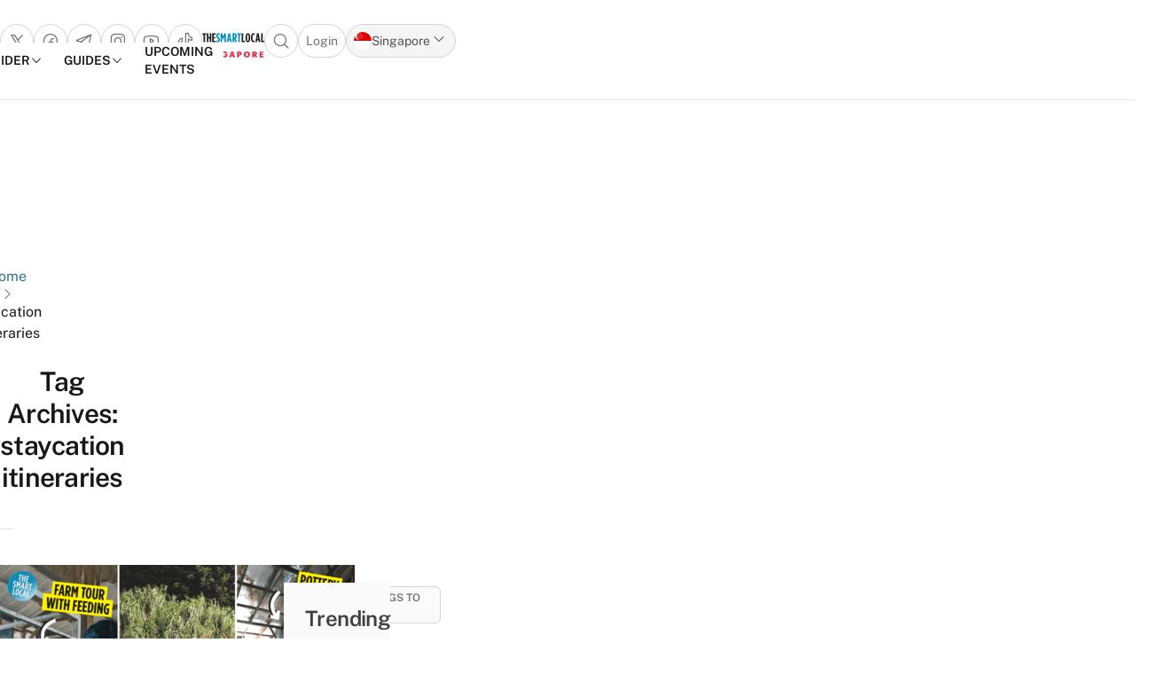

--- FILE ---
content_type: text/css
request_url: https://thesmartlocal.com/wp-content/plugins/tsl-foundry/assets/css/foundry-utilities.min.css?ver=1.0.31
body_size: 3028
content:
.tsl-fd .sr-only{clip:rect(0,0,0,0);border-width:0;height:1px;margin:-1px;overflow:hidden;padding:0;position:absolute;white-space:nowrap;width:1px}.tsl-fd .pointer-events-none{pointer-events:none}.tsl-fd .collapse{visibility:collapse}.tsl-fd .static{position:static}.tsl-fd .fixed{position:fixed}.tsl-fd .absolute{position:absolute}.tsl-fd .relative{position:relative}.tsl-fd .inset-y-0{bottom:0;top:0}.tsl-fd .-right-1{right:-.25rem}.tsl-fd .-right-1\.5{right:-.375rem}.tsl-fd .-top-1{top:-.25rem}.tsl-fd .-top-1\.5{top:-.375rem}.tsl-fd .end-0{inset-inline-end:0}.tsl-fd .end-2{inset-inline-end:.5rem}.tsl-fd .end-2\.5{inset-inline-end:.625rem}.tsl-fd .left-0{left:0}.tsl-fd .left-1\/2{left:50%}.tsl-fd .left-2{left:.5rem}.tsl-fd .right-0{right:0}.tsl-fd .top-0{top:0}.tsl-fd .top-\[8px\]{top:8px}.tsl-fd .z-10{z-index:10}.tsl-fd .z-50{z-index:50}.tsl-fd .z-\[100000\]{z-index:100000}.tsl-fd .order-1{order:1}.tsl-fd .order-2{order:2}.tsl-fd .col-span-1{grid-column:span 1/span 1}.tsl-fd .\!m-0{margin:0!important}.tsl-fd .my-\[12px\]{margin-bottom:12px;margin-top:12px}.tsl-fd .my-\[16px\]{margin-bottom:16px;margin-top:16px}.tsl-fd .\!mb-2{margin-bottom:.5rem!important}.tsl-fd .\!mb-3{margin-bottom:.75rem!important}.tsl-fd .mb-0{margin-bottom:0}.tsl-fd .mb-1{margin-bottom:.25rem}.tsl-fd .mb-10{margin-bottom:2.5rem}.tsl-fd .mb-2{margin-bottom:.5rem}.tsl-fd .mb-3{margin-bottom:.75rem}.tsl-fd .mb-4{margin-bottom:1rem}.tsl-fd .mb-\[12px\]{margin-bottom:12px}.tsl-fd .mb-\[16px\]{margin-bottom:16px}.tsl-fd .mb-\[20px\]{margin-bottom:20px}.tsl-fd .mb-\[24px\]{margin-bottom:24px}.tsl-fd .mb-\[40px\]{margin-bottom:40px}.tsl-fd .mb-\[8px\]{margin-bottom:8px}.tsl-fd .mr-\[4px\]{margin-right:4px}.tsl-fd .mr-\[8px\]{margin-right:8px}.tsl-fd .ms-2{margin-inline-start:.5rem}.tsl-fd .ms-auto{margin-inline-start:auto}.tsl-fd .mt-1{margin-top:.25rem}.tsl-fd .mt-10{margin-top:2.5rem}.tsl-fd .mt-4{margin-top:1rem}.tsl-fd .mt-\[20px\]{margin-top:20px}.tsl-fd .line-clamp-1{-webkit-line-clamp:1}.tsl-fd .line-clamp-1,.tsl-fd .line-clamp-2{-webkit-box-orient:vertical;display:-webkit-box;overflow:hidden}.tsl-fd .line-clamp-2{-webkit-line-clamp:2}.tsl-fd .block{display:block}.tsl-fd .inline{display:inline}.tsl-fd .flex{display:flex}.tsl-fd .inline-flex{display:inline-flex}.tsl-fd .table{display:table}.tsl-fd .grid{display:grid}.tsl-fd .contents{display:contents}.tsl-fd .\!hidden{display:none!important}.tsl-fd .hidden{display:none}.tsl-fd .aspect-\[16\/9\]{aspect-ratio:16/9}.tsl-fd .aspect-\[21\/9\]{aspect-ratio:21/9}.tsl-fd .h-16{height:4rem}.tsl-fd .h-3{height:.75rem}.tsl-fd .h-32{height:8rem}.tsl-fd .h-4{height:1rem}.tsl-fd .h-5{height:1.25rem}.tsl-fd .h-8{height:2rem}.tsl-fd .h-\[1px\]{height:1px}.tsl-fd .h-\[20px\]{height:20px}.tsl-fd .h-\[320px\]{height:320px}.tsl-fd .h-\[calc\(100\%-1rem\)\]{height:calc(100% - 1rem)}.tsl-fd .h-full{height:100%}.tsl-fd .h-px{height:1px}.tsl-fd .h-screen{height:100vh}.tsl-fd .max-h-52{max-height:13rem}.tsl-fd .max-h-full{max-height:100%}.tsl-fd .w-16{width:4rem}.tsl-fd .w-3{width:.75rem}.tsl-fd .w-4{width:1rem}.tsl-fd .w-44{width:11rem}.tsl-fd .w-56{width:14rem}.tsl-fd .w-64{width:16rem}.tsl-fd .w-8{width:2rem}.tsl-fd .w-\[12px\]{width:12px}.tsl-fd .w-\[20px\]{width:20px}.tsl-fd .w-\[260px\]{width:260px}.tsl-fd .w-\[320px\]{width:320px}.tsl-fd .w-\[94vw\]{width:94vw}.tsl-fd .w-full{width:100%}.tsl-fd .min-w-0{min-width:0}.tsl-fd .max-w-36{max-width:9rem}.tsl-fd .max-w-\[720px\]{max-width:720px}.tsl-fd .max-w-md{max-width:28rem}.tsl-fd .shrink-0{flex-shrink:0}.tsl-fd .grow{flex-grow:1}.tsl-fd .border-collapse{border-collapse:collapse}.tsl-fd .-translate-x-1\/2{--tw-translate-x:-50%}.tsl-fd .-translate-x-1\/2,.tsl-fd .translate-x-full{transform:translate(var(--tw-translate-x),var(--tw-translate-y)) rotate(var(--tw-rotate)) skewX(var(--tw-skew-x)) skewY(var(--tw-skew-y)) scaleX(var(--tw-scale-x)) scaleY(var(--tw-scale-y))}.tsl-fd .translate-x-full{--tw-translate-x:100%}@keyframes spin{to{transform:rotate(1turn)}}.tsl-fd .animate-spin{animation:spin 1s linear infinite}.tsl-fd .cursor-pointer{cursor:pointer}.tsl-fd .grid-cols-1{grid-template-columns:repeat(1,minmax(0,1fr))}.tsl-fd .grid-cols-auto-fit{grid-template-columns:repeat(auto-fit,minmax(min(var(--auto-col-width),100%),1fr))}.tsl-fd .flex-row{flex-direction:row}.tsl-fd .flex-col{flex-direction:column}.tsl-fd .flex-wrap{flex-wrap:wrap}.tsl-fd .items-start{align-items:flex-start}.tsl-fd .items-center{align-items:center}.tsl-fd .items-baseline{align-items:baseline}.tsl-fd .justify-center{justify-content:center}.tsl-fd .justify-between{justify-content:space-between}.tsl-fd .gap-1{gap:.25rem}.tsl-fd .gap-10{gap:2.5rem}.tsl-fd .gap-2{gap:.5rem}.tsl-fd .gap-3{gap:.75rem}.tsl-fd .gap-4{gap:1rem}.tsl-fd .gap-5{gap:1.25rem}.tsl-fd .space-x-6>:not([hidden])~:not([hidden]){--tw-space-x-reverse:0;margin-left:calc(1.5rem*(1 - var(--tw-space-x-reverse)));margin-right:calc(1.5rem*var(--tw-space-x-reverse))}.tsl-fd .space-y-2>:not([hidden])~:not([hidden]){--tw-space-y-reverse:0;margin-bottom:calc(.5rem*var(--tw-space-y-reverse));margin-top:calc(.5rem*(1 - var(--tw-space-y-reverse)))}.tsl-fd .space-y-8>:not([hidden])~:not([hidden]){--tw-space-y-reverse:0;margin-bottom:calc(2rem*var(--tw-space-y-reverse));margin-top:calc(2rem*(1 - var(--tw-space-y-reverse)))}.tsl-fd .divide-y>:not([hidden])~:not([hidden]){--tw-divide-y-reverse:0;border-bottom-width:calc(1px*var(--tw-divide-y-reverse));border-top-width:calc(1px*(1 - var(--tw-divide-y-reverse)))}.tsl-fd .divide-gray-100>:not([hidden])~:not([hidden]){--tw-divide-opacity:1;border-color:rgba(var(--fd-colors-gray-100),var(--tw-divide-opacity))}.tsl-fd .overflow-auto{overflow:auto}.tsl-fd .overflow-hidden{overflow:hidden}.tsl-fd .overflow-y-auto{overflow-y:auto}.tsl-fd .overflow-x-hidden{overflow-x:hidden}.tsl-fd .text-ellipsis{text-overflow:ellipsis}.tsl-fd .whitespace-nowrap{white-space:nowrap}.tsl-fd .text-nowrap{text-wrap:nowrap}.tsl-fd .rounded{border-radius:.25rem}.tsl-fd .rounded-2xl{border-radius:1rem}.tsl-fd .rounded-full{border-radius:9999px}.tsl-fd .rounded-lg{border-radius:.5rem}.tsl-fd .rounded-md{border-radius:.375rem}.tsl-fd .rounded-t{border-top-left-radius:.25rem;border-top-right-radius:.25rem}.tsl-fd .border{border-width:1px}.tsl-fd .border-0{border-width:0}.tsl-fd .border-b{border-bottom-width:1px}.tsl-fd .border-b-2{border-bottom-width:2px}.tsl-fd .border-l{border-left-width:1px}.tsl-fd .border-t{border-top-width:1px}.tsl-fd .border-gray-200{--tw-border-opacity:1;border-color:rgba(var(--fd-colors-gray-200),var(--tw-border-opacity))}.tsl-fd .border-gray-300{--tw-border-opacity:1;border-color:rgba(var(--fd-colors-gray-300),var(--tw-border-opacity))}.tsl-fd .border-primary-200{--tw-border-opacity:1;border-color:rgba(var(--fd-colors-primary-200),var(--tw-border-opacity))}.tsl-fd .border-primary-500{--tw-border-opacity:1;border-color:rgba(var(--fd-colors-primary-500),var(--tw-border-opacity))}.tsl-fd .border-transparent{border-color:var(--fd-colors-transparent)}.tsl-fd .bg-black{--tw-bg-opacity:1;background-color:rgba(var(--fd-colors-black),var(--tw-bg-opacity))}.tsl-fd .bg-black\/35{background-color:rgba(var(--fd-colors-black),.35)}.tsl-fd .bg-danger-50{--tw-bg-opacity:1;background-color:rgba(var(--fd-colors-danger-50),var(--tw-bg-opacity))}.tsl-fd .bg-danger-700{--tw-bg-opacity:1;background-color:rgba(var(--fd-colors-danger-700),var(--tw-bg-opacity))}.tsl-fd .bg-gray-100{--tw-bg-opacity:1;background-color:rgba(var(--fd-colors-gray-100),var(--tw-bg-opacity))}.tsl-fd .bg-gray-200{--tw-bg-opacity:1;background-color:rgba(var(--fd-colors-gray-200),var(--tw-bg-opacity))}.tsl-fd .bg-gray-50{--tw-bg-opacity:1;background-color:rgba(var(--fd-colors-gray-50),var(--tw-bg-opacity))}.tsl-fd .bg-primary-50{--tw-bg-opacity:1;background-color:rgba(var(--fd-colors-primary-50),var(--tw-bg-opacity))}.tsl-fd .bg-primary-600{--tw-bg-opacity:1;background-color:rgba(var(--fd-colors-primary-600),var(--tw-bg-opacity))}.tsl-fd .bg-primary-700{--tw-bg-opacity:1;background-color:rgba(var(--fd-colors-primary-700),var(--tw-bg-opacity))}.tsl-fd .bg-success-700{--tw-bg-opacity:1;background-color:rgba(var(--fd-colors-success-700),var(--tw-bg-opacity))}.tsl-fd .bg-transparent{background-color:var(--fd-colors-transparent)}.tsl-fd .bg-white{--tw-bg-opacity:1;background-color:rgba(var(--fd-colors-white),var(--tw-bg-opacity))}.tsl-fd .fill-primary-600{fill:rgb(var(--fd-colors-primary-600))}.tsl-fd .object-cover{-o-object-fit:cover;object-fit:cover}.tsl-fd .p-0{padding:0}.tsl-fd .p-0\.5{padding:.125rem}.tsl-fd .p-10{padding:2.5rem}.tsl-fd .p-2{padding:.5rem}.tsl-fd .p-3{padding:.75rem}.tsl-fd .p-4{padding:1rem}.tsl-fd .p-6{padding:1.5rem}.tsl-fd .p-\[12px\]{padding:12px}.tsl-fd .px-2{padding-left:.5rem;padding-right:.5rem}.tsl-fd .px-3{padding-left:.75rem;padding-right:.75rem}.tsl-fd .px-4{padding-left:1rem;padding-right:1rem}.tsl-fd .px-\[12px\]{padding-left:12px;padding-right:12px}.tsl-fd .px-\[16px\]{padding-left:16px;padding-right:16px}.tsl-fd .px-\[8px\]{padding-left:8px;padding-right:8px}.tsl-fd .py-1{padding-bottom:.25rem;padding-top:.25rem}.tsl-fd .py-2{padding-bottom:.5rem;padding-top:.5rem}.tsl-fd .py-\[12px\]{padding-bottom:12px;padding-top:12px}.tsl-fd .py-\[4px\]{padding-bottom:4px;padding-top:4px}.tsl-fd .pe-10{padding-inline-end:2.5rem}.tsl-fd .pe-3{padding-inline-end:.75rem}.tsl-fd .pe-3\.5{padding-inline-end:.875rem}.tsl-fd .pl-3{padding-left:.75rem}.tsl-fd .pr-\[8px\]{padding-right:8px}.tsl-fd .ps-3{padding-inline-start:.75rem}.tsl-fd .pt-\[24px\]{padding-top:24px}.tsl-fd .text-left{text-align:left}.tsl-fd .text-center{text-align:center}.tsl-fd .text-right{text-align:right}.tsl-fd .text-2xl{font-size:1.5rem;line-height:2rem}.tsl-fd .text-3xl{font-size:1.875rem;line-height:2.25rem}.tsl-fd .text-\[10px\]{font-size:10px}.tsl-fd .text-base{font-size:1rem;line-height:1.5rem}.tsl-fd .text-lg{font-size:1.125rem;line-height:1.75rem}.tsl-fd .text-sm{font-size:.875rem;line-height:1.25rem}.tsl-fd .text-xl{font-size:1.25rem;line-height:1.75rem}.tsl-fd .text-xs{font-size:.75rem;line-height:1rem}.tsl-fd .font-medium{font-weight:500}.tsl-fd .font-normal{font-weight:400}.tsl-fd .font-semibold{font-weight:600}.tsl-fd .uppercase{text-transform:uppercase}.tsl-fd .leading-3{line-height:.75rem}.tsl-fd .leading-4{line-height:1rem}.tsl-fd .leading-5{line-height:1.25rem}.tsl-fd .leading-6{line-height:1.5rem}.tsl-fd .leading-7{line-height:1.75rem}.tsl-fd .leading-8{line-height:2rem}.tsl-fd .leading-\[12px\]{line-height:12px}.tsl-fd .leading-\[20px\]{line-height:20px}.tsl-fd .leading-none{line-height:1}.tsl-fd .tracking-tight{letter-spacing:-.025em}.tsl-fd .text-danger-700{--tw-text-opacity:1;color:rgba(var(--fd-colors-danger-700),var(--tw-text-opacity))}.tsl-fd .text-danger-800{--tw-text-opacity:1;color:rgba(var(--fd-colors-danger-800),var(--tw-text-opacity))}.tsl-fd .text-gray-200{--tw-text-opacity:1;color:rgba(var(--fd-colors-gray-200),var(--tw-text-opacity))}.tsl-fd .text-gray-400{--tw-text-opacity:1;color:rgba(var(--fd-colors-gray-400),var(--tw-text-opacity))}.tsl-fd .text-gray-500{--tw-text-opacity:1;color:rgba(var(--fd-colors-gray-500),var(--tw-text-opacity))}.tsl-fd .text-gray-600{--tw-text-opacity:1;color:rgba(var(--fd-colors-gray-600),var(--tw-text-opacity))}.tsl-fd .text-gray-700{--tw-text-opacity:1;color:rgba(var(--fd-colors-gray-700),var(--tw-text-opacity))}.tsl-fd .text-gray-900{--tw-text-opacity:1;color:rgba(var(--fd-colors-gray-900),var(--tw-text-opacity))}.tsl-fd .text-primary-700{--tw-text-opacity:1;color:rgba(var(--fd-colors-primary-700),var(--tw-text-opacity))}.tsl-fd .text-primary-800{--tw-text-opacity:1;color:rgba(var(--fd-colors-primary-800),var(--tw-text-opacity))}.tsl-fd .text-success-500{--tw-text-opacity:1;color:rgba(var(--fd-colors-success-500),var(--tw-text-opacity))}.tsl-fd .text-success-700{--tw-text-opacity:1;color:rgba(var(--fd-colors-success-700),var(--tw-text-opacity))}.tsl-fd .text-success-800{--tw-text-opacity:1;color:rgba(var(--fd-colors-success-800),var(--tw-text-opacity))}.tsl-fd .text-warning-500{--tw-text-opacity:1;color:rgba(var(--fd-colors-warning-500),var(--tw-text-opacity))}.tsl-fd .text-warning-800{--tw-text-opacity:1;color:rgba(var(--fd-colors-warning-800),var(--tw-text-opacity))}.tsl-fd .text-white{--tw-text-opacity:1;color:rgba(var(--fd-colors-white),var(--tw-text-opacity))}.tsl-fd .underline{text-decoration-line:underline}.tsl-fd .shadow{--tw-shadow:0 1px 3px 0 rgba(0,0,0,.1),0 1px 2px -1px rgba(0,0,0,.1);--tw-shadow-colored:0 1px 3px 0 var(--tw-shadow-color),0 1px 2px -1px var(--tw-shadow-color)}.tsl-fd .shadow,.tsl-fd .shadow-sm{box-shadow:var(--tw-ring-offset-shadow,0 0 #0000),var(--tw-ring-shadow,0 0 #0000),var(--tw-shadow)}.tsl-fd .shadow-sm{--tw-shadow:0 1px 2px 0 rgba(0,0,0,.05);--tw-shadow-colored:0 1px 2px 0 var(--tw-shadow-color)}.tsl-fd .shadow-xl{--tw-shadow:0 20px 25px -5px rgba(0,0,0,.1),0 8px 10px -6px rgba(0,0,0,.1);--tw-shadow-colored:0 20px 25px -5px var(--tw-shadow-color),0 8px 10px -6px var(--tw-shadow-color);box-shadow:var(--tw-ring-offset-shadow,0 0 #0000),var(--tw-ring-shadow,0 0 #0000),var(--tw-shadow)}.tsl-fd .shadow-primary-500\/15{--tw-shadow-color:rgba(var(--fd-colors-primary-500),0.15);--tw-shadow:var(--tw-shadow-colored)}.tsl-fd .outline{outline-style:solid}.tsl-fd .outline-4{outline-width:4px}.tsl-fd .outline-offset-0{outline-offset:0}.tsl-fd .outline-primary-50{outline-color:rgb(var(--fd-colors-primary-50))}.tsl-fd .drop-shadow{--tw-drop-shadow:drop-shadow(0 1px 2px rgba(0,0,0,.1)) drop-shadow(0 1px 1px rgba(0,0,0,.06))}.tsl-fd .drop-shadow,.tsl-fd .filter{filter:var(--tw-blur) var(--tw-brightness) var(--tw-contrast) var(--tw-grayscale) var(--tw-hue-rotate) var(--tw-invert) var(--tw-saturate) var(--tw-sepia) var(--tw-drop-shadow)}.tsl-fd .transition-transform{transition-duration:.15s;transition-property:transform;transition-timing-function:cubic-bezier(.4,0,.2,1)}.tsl-fd .file\:mr-4::file-selector-button{margin-right:1rem}.tsl-fd .file\:rounded-full::file-selector-button{border-radius:9999px}.tsl-fd .file\:border-0::file-selector-button{border-width:0}.tsl-fd .file\:bg-white::file-selector-button{--tw-bg-opacity:1;background-color:rgba(var(--fd-colors-white),var(--tw-bg-opacity))}.tsl-fd .file\:px-4::file-selector-button{padding-left:1rem;padding-right:1rem}.tsl-fd .file\:py-2::file-selector-button{padding-bottom:.5rem;padding-top:.5rem}.tsl-fd .file\:text-sm::file-selector-button{font-size:.875rem;line-height:1.25rem}.tsl-fd .file\:font-semibold::file-selector-button{font-weight:600}.tsl-fd .file\:text-gray-700::file-selector-button{--tw-text-opacity:1;color:rgba(var(--fd-colors-gray-700),var(--tw-text-opacity))}.tsl-fd .hover\:bg-danger-500:hover{--tw-bg-opacity:1;background-color:rgba(var(--fd-colors-danger-500),var(--tw-bg-opacity))}.tsl-fd .hover\:bg-gray-200:hover{--tw-bg-opacity:1;background-color:rgba(var(--fd-colors-gray-200),var(--tw-bg-opacity))}.tsl-fd .hover\:bg-primary-100:hover{--tw-bg-opacity:1;background-color:rgba(var(--fd-colors-primary-100),var(--tw-bg-opacity))}.tsl-fd .hover\:bg-primary-50:hover{--tw-bg-opacity:1;background-color:rgba(var(--fd-colors-primary-50),var(--tw-bg-opacity))}.tsl-fd .hover\:text-gray-900:hover{--tw-text-opacity:1;color:rgba(var(--fd-colors-gray-900),var(--tw-text-opacity))}.tsl-fd .hover\:text-primary-800:hover{--tw-text-opacity:1;color:rgba(var(--fd-colors-primary-800),var(--tw-text-opacity))}.tsl-fd .hover\:no-underline:hover{text-decoration-line:none}.tsl-fd .hover\:file\:bg-white::file-selector-button:hover{--tw-bg-opacity:1;background-color:rgba(var(--fd-colors-white),var(--tw-bg-opacity))}.tsl-fd .group.is-logout .group-\[\.is-logout\]\:text-white{--tw-text-opacity:1;color:rgba(var(--fd-colors-white),var(--tw-text-opacity))}@media (min-width:640px){.tsl-fd .sm\:order-1{order:1}.tsl-fd .sm\:flex-row{flex-direction:row}}@media (min-width:768px){.tsl-fd .md\:inset-0{inset:0}.tsl-fd .md\:shrink-0{flex-shrink:0}.tsl-fd .md\:grid-cols-\[repeat\(auto-fit\2c minmax\(360px\2c 1fr\)\)\]{grid-template-columns:repeat(auto-fit,minmax(360px,1fr))}.tsl-fd .md\:p-5{padding:1.25rem}}@media (min-width:1024px){.tsl-fd .lg\:col-span-12{grid-column:span 12/span 12}.tsl-fd .lg\:col-span-6{grid-column:span 6/span 6}.tsl-fd .lg\:col-span-8{grid-column:span 8/span 8}.tsl-fd .lg\:col-start-3{grid-column-start:3}.tsl-fd .lg\:col-start-4{grid-column-start:4}.tsl-fd .lg\:\!flex{display:flex!important}.tsl-fd .lg\:hidden{display:none}.tsl-fd .lg\:aspect-\[16\/9\]{aspect-ratio:16/9}.tsl-fd .lg\:h-auto{height:auto}.tsl-fd .lg\:w-40{width:10rem}.tsl-fd .lg\:w-\[260px\]{width:260px}.tsl-fd .lg\:w-\[480px\]{width:480px}.tsl-fd .lg\:shrink-0{flex-shrink:0}.tsl-fd .lg\:grid-cols-12{grid-template-columns:repeat(12,minmax(0,1fr))}.tsl-fd .lg\:flex-row{flex-direction:row}.tsl-fd .lg\:items-center{align-items:center}.tsl-fd .lg\:justify-start{justify-content:flex-start}.tsl-fd .lg\:gap-8{gap:2rem}.tsl-fd .lg\:border-b-0{border-bottom-width:0}.tsl-fd .lg\:border-r{border-right-width:1px}.tsl-fd .lg\:border-r-2{border-right-width:2px}}@media (min-width:1280px){.tsl-fd .xl\:\!block{display:block!important}}.tsl-fd :is(:where(.dark) .dark\:border-gray-600){--tw-border-opacity:1;border-color:rgba(var(--fd-colors-gray-600),var(--tw-border-opacity))}.tsl-fd :is(:where(.dark) .dark\:bg-gray-700){--tw-bg-opacity:1;background-color:rgba(var(--fd-colors-gray-700),var(--tw-bg-opacity))}.tsl-fd :is(:where(.dark) .dark\:text-white){--tw-text-opacity:1;color:rgba(var(--fd-colors-white),var(--tw-text-opacity))}.tsl-fd :is(:where(.dark) .dark\:hover\:bg-gray-600:hover){--tw-bg-opacity:1;background-color:rgba(var(--fd-colors-gray-600),var(--tw-bg-opacity))}.tsl-fd :is(:where(.dark) .dark\:hover\:text-white:hover){--tw-text-opacity:1;color:rgba(var(--fd-colors-white),var(--tw-text-opacity))}


--- FILE ---
content_type: image/svg+xml
request_url: https://thesmartlocal.com/wp-content/themes/tsl2/theme/images/flags/1x1/my.svg
body_size: -51
content:
<svg xmlns="http://www.w3.org/2000/svg" xmlns:xlink="http://www.w3.org/1999/xlink" id="flag-icon-css-my" viewBox="0 0 512 512">
  <path fill="#cc0001" d="M0 0h512v512H0z"/>
  <path id="a" fill="#fff" d="M0 475.5h512V512H0z"/>
  <use width="100%" height="100%" transform="translate(0 -73.1)" xlink:href="#a"/>
  <use width="100%" height="100%" transform="translate(0 -146.3)" xlink:href="#a"/>
  <use width="100%" height="100%" transform="translate(0 -219.4)" xlink:href="#a"/>
  <use width="100%" height="100%" transform="translate(0 -292.6)" xlink:href="#a"/>
  <use width="100%" height="100%" transform="translate(0 -365.7)" xlink:href="#a"/>
  <use width="100%" height="100%" transform="translate(0 -438.9)" xlink:href="#a"/>
  <path fill="#010066" d="M0 0h320v292.6H0z"/>
  <g fill="#fc0">
    <path d="M123.8 51.9a93 93 0 0 0-93.2 92.9 93 93 0 0 0 143.7 78.1 82.7 82.7 0 0 1-27 4.5 82.5 82.5 0 0 1-82.7-82.3c0-45.5 37-82.4 82.6-82.4a82.6 82.6 0 0 1 28.7 5A93 93 0 0 0 124 52z"/>
    <path d="M278.4 193.2L239 172.7l11.6 41.9-26.2-35-8.2 42.6-8-42.7-26.5 35 11.8-41.9-39.3 20.4 29.2-32.8-44.5 1.7 40.9-17.1-40.9-17.3 44.5 1.8-29-32.9 39.2 20.5L182 75l26.2 35 8.2-42.6 8 42.7L251 75l-11.8 42 39.3-20.4-29.2 32.8 44.5-1.7-40.9 17.2 40.9 17.2-44.5-1.8z"/>
  </g>
</svg>
